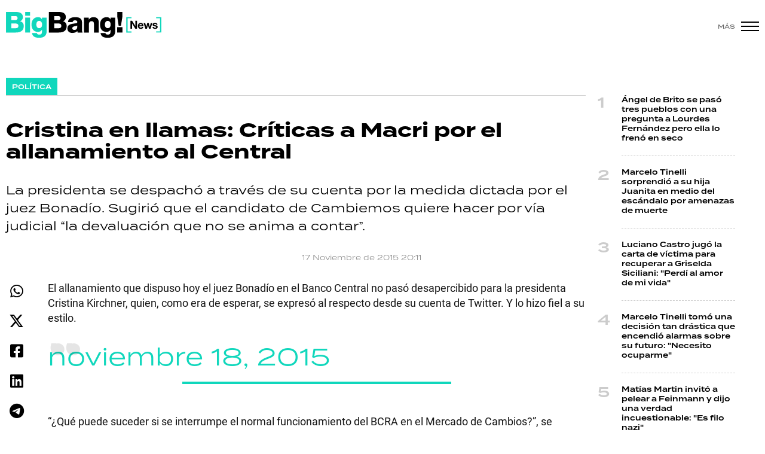

--- FILE ---
content_type: text/html; charset=ISO-8859-1
request_url: https://www.bigbangnews.com/politica/cristina-llamas-criticas-macri-allanamiento-central-n9725
body_size: 9054
content:
<!DOCTYPE html>
<html lang="es">
<head>
	<title>Cristina en llamas: Críticas a Macri por el allanamiento al Central - Big Bang! News</title>
    <meta charset="iso-8859-1" />	
	<meta name="description" content="La presidenta se despachó a través de su cuenta por la medida dictada por el juez Bonadío. Sugirió que el candidato de Cambiemos quiere hacer por vía judicial “la devaluación que no se anima a contar”." />	
	<meta name="keywords" content="Allanamiento, Banco Central, Bonadío, Cristina Kirchner, macri, Policía Metropolitana, Twitter" />
                            
            <link rel="canonical" href="https://www.bigbangnews.com/politica/cristina-llamas-criticas-macri-allanamiento-central-n9725" />
        <meta name="robots" content="index, follow, max-image-preview:large"/>
    <link rel="amphtml" href="https://www.bigbangnews.com/politica/cristina-llamas-criticas-macri-allanamiento-central-n9725/amp"/>
    <meta property="og:url" content="https://www.bigbangnews.com/politica/cristina-llamas-criticas-macri-allanamiento-central-n9725" />
    <meta property="og:title" content="Cristina en llamas: Críticas a Macri por el allanamiento al Central" />
    <meta property="og:description" content="La presidenta se despachó a través de su cuenta por la medida dictada por el juez Bonadío. Sugirió que el candidato de Cambiemos quiere hacer por vía judicial “la devaluación que no se anima a contar”." />
        
    
    <meta name="og:type" content="article" />
    <meta name="og:site_name" content="Big Bang! News" />
    <meta name="og:region" content="Buenos Aires" />
    <meta name="og:country-name" content="Argentina" />   
    
    <meta name="twitter:card" content="summary_large_image" />
    <meta name="twitter:title" content="Cristina en llamas: Críticas a Macri por el allanamiento al Central - Big Bang! News" />
     
        <meta name="twitter:site" content="@bigbangnw" />
    <meta name="twitter:creator" content="@bigbangnw" />
        
    <meta name="twitter:domain" content="https://www.bigbangnews.com/" />
    <meta name="twitter:description" content="La presidenta se despachó a través de su cuenta por la medida dictada por el juez Bonadío. Sugirió que el candidato de Cambiemos quiere hacer por vía judicial “la devaluación que no se anima a contar”." />   
    <script type="application/ld+json">
    [
    {
        "@context": "http:\/\/schema.org",
        "@type": "NewsArticle",
        "headline": "Cristina en llamas: Cr\u00edticas a Macri por el allanamiento al Central",
        "url": "https:\/\/www.bigbangnews.com\/politica\/cristina-llamas-criticas-macri-allanamiento-central-n9725",
        "dateCreated": "2023-10-26T16:40:30-03:00",
        "dateModified": "2023-10-26T16:40:30-03:00",
        "datePublished": "2015-11-17T20:11:00-03:00",
        "articleSection": "Pol\u00edtica",
        "keywords": "Allanamiento, Banco Central, Bonad\u00edo, Cristina Kirchner, macri, Polic\u00eda Metropolitana, Twitter",
        "publisher": {
            "@type": "Organization",
            "@name": "Big Bang! News",
            "logo": {
                "@type": "ImageObject",
                "url": "https:\/\/statics.bigbangnews.com\/bbn\/img\/global\/og_image.jpg",
                "width": "350",
                "height": "350"
            }
        },
        "mainEntityOfPage": {
            "@type": "WebPage",
            "@id": "https:\/\/www.bigbangnews.com\/politica\/cristina-llamas-criticas-macri-allanamiento-central-n9725"
        },
        "author": {
            "@type": "Person",
            "name": "Big Bang! News"
        },
        "image": "https:\/\/statics.bigbangnews.com\/bbn\/img\/global\/og_image.jpg"
    },
    {
        "@context": "http:\/\/schema.org",
        "@type": "BreadcrumbList",
        "itemListElement": [
            {
                "@type": "ListItem",
                "position": "1",
                "name": "Pol\u00edtica",
                "item": "https:\/\/www.bigbangnews.com\/politica\/"
            },
            {
                "@type": "ListItem",
                "position": "2",
                "name": "Cristina en llamas: Cr\u00edticas a Macri por el allanamiento al Central"
            }
        ]
    }
]
</script>  
        <meta name="theme-color" content="#ffffff">
    <meta name="msapplication-navbutton-color" content="#ffffff">
    <meta name="apple-mobile-web-app-status-bar-style" content="#ffffff"> 
          	  
	<meta name="author" content="Sourtech">
    <meta name="generator" content="AmuraCMS powered by Sourtech" />
    <meta name="viewport" content="width=device-width, initial-scale=1">
    <link rel="dns-prefetch" href="//use.typekit.net" />	
    <link rel="dns-prefetch" href="//cdnjs.cloudflare.com" />
    <link rel="dns-prefetch" href="//unpkg.com" />
    <link rel="preconnect" href="https://use.typekit.net">
	    <link rel="dns-prefetch" href="//statics.bigbangnews.com/"/>
<link rel="preconnect" href="https://statics.bigbangnews.com/"/>
<link rel="manifest" href="https://statics.bigbangnews.com/bbn/manifest.json" />


  
 
<link rel="preload" href="https://use.typekit.net/fpk5gwe.css" as="style" onload="this.onload=null;this.rel='stylesheet'">
<link rel="preload" href="https://cdnjs.cloudflare.com/ajax/libs/font-awesome/6.4.2/css/all.min.css" as="style" onload="this.onload=null;this.rel='stylesheet'">
<link rel="preload" href="https://cdnjs.cloudflare.com/ajax/libs/Swiper/7.0.2/swiper-bundle.css" as="style" onload="this.onload=null;this.rel='stylesheet'">
<link type="text/css" rel="stylesheet" href="https://statics.bigbangnews.com/bbn/css/bbn.css?v=1698435556" />
        
    <link rel="shortcut icon" href="https://statics.bigbangnews.com/bbn/img/global/favicon.svg"/>
	<link rel="icon" href="https://statics.bigbangnews.com/bbn/img/global/favicon.svg" sizes="302x241" />
	<link rel="apple-touch-icon" href="https://statics.bigbangnews.com/bbn/img/global/favicon.svg" />
	<meta name="msapplication-TileImage" content="https://statics.bigbangnews.com/bbn/img/global/favicon.svg" />   
        	
		<!-- Google tag (gtag.js) -->
		<script async src="https://www.googletagmanager.com/gtag/js?id=G-WS7PMV70WB"></script>
		<script>
		  window.dataLayer = window.dataLayer || [];
		  function gtag(){dataLayer.push(arguments);}
		  gtag('js', new Date());
		  gtag('config', 'G-WS7PMV70WB');
		</script>

		<!-- Analytics UA -->
        <script async src="https://www.googletagmanager.com/gtag/js?id=UA-61614637-1"></script>
        <script>
          window.dataLayer = window.dataLayer || [];
          function gtag(){dataLayer.push(arguments);}
          gtag('js', new Date());

          gtag('config', 'UA-61614637-1');
        </script>

        <!-- OneSignal -->
        <script src="https://cdn.onesignal.com/sdks/web/v16/OneSignalSDK.page.js" defer></script>
        <script>
          window.OneSignalDeferred = window.OneSignalDeferred || [];
          OneSignalDeferred.push(function(OneSignal) {
            OneSignal.init({
              appId: "14f8ea84-fe79-4e0e-ae1b-0a6e5b6b43ef",
            });
          });
        </script>

	                 
            
                                    <script async src="https://securepubads.g.doubleclick.net/tag/js/gpt.js"></script>
    <script>
    var active_pre = false;        
    window.googletag = window.googletag || {cmd: []};
    googletag.cmd.push(function() {
        googletag.defineSlot('/31503472/bigbangnews.com/Desk_Nota_Top', [[970, 90], [728, 90], [970, 250]], 'ads_Top').addService(googletag.pubads());
        googletag.defineSlot('/31503472/bigbangnews.com/Desk_Nota_LD1', [[300, 250], [300, 600]], 'ads_LD1').addService(googletag.pubads());
        googletag.defineSlot('/31503472/bigbangnews.com/Desk_Nota_LD2', [[300, 250], [300, 600]], 'ads_LD2').addService(googletag.pubads());
        googletag.defineSlot('/31503472/bigbangnews.com/Desk_Nota_LD3', [[300, 250], [300, 600]], 'ads_LD3').addService(googletag.pubads());
        googletag.defineSlot('/31503472/bigbangnews.com/Desk_Nota_VideoOutstream', [['fluid'],[1, 1], [300, 1], [300, 250]], 'ads_VideoOutstream').addService(googletag.pubads());
        googletag.defineSlot('/31503472/bigbangnews.com/Desk_Nota_Middle1', [728, 90], 'ads_Middle1').addService(googletag.pubads());
        googletag.defineSlot('/31503472/bigbangnews.com/Desk_Nota_Middle2', [728, 90], 'ads_Middle2').addService(googletag.pubads());
        googletag.defineSlot('/31503472/bigbangnews.com/Desk_Nota_Zocalo', [[970, 90], [728, 90]], 'ads_Zocalo').addService(googletag.pubads());
        googletag.defineSlot('/31503472/bigbangnews.com/Desk_Nota_vSlider', [1, 1], 'ads_vSlider').addService(googletag.pubads());
        googletag.defineSlot('/31503472/bigbangnews.com/Desk_Nota_ITT', [1, 1], 'ads_ITT').addService(googletag.pubads());
        
        googletag.pubads().setTargeting('Seccion', '3');          
        googletag.pubads().setTargeting('Tema', '0');
        googletag.pubads().setTargeting('Formato', '1');        
        googletag.pubads().enableSingleRequest();
        googletag.pubads().collapseEmptyDivs();
        googletag.enableServices();
        googletag.pubads().addEventListener('slotRenderEnded',
    function(event) {
        var slot = event.slot;
        if(slot.getSlotElementId()=='ads_ITT'){
            if(!event.isEmpty){
                active_pre = true;
                console.group(
                  'Slot', slot.getSlotElementId(), 'finished rendering.');

                console.log('Advertiser ID:', event.advertiserId);
                console.log('Campaign ID: ', event.campaignId);
                console.log('Creative ID: ', event.creativeId);
                console.log('Is empty?:', event.isEmpty);
                console.log('Line Item ID:', event.lineItemId);
                console.log('Size:', event.size);
                console.log('Source Agnostic Creative ID:',
                          event.sourceAgnosticCreativeId);
                console.log('Source Agnostic Line Item ID:',
                          event.sourceAgnosticLineItemId);
                console.groupEnd();
            }
        }
    }
);     });
    </script>
             
            </head>
<body>
	<div id="bn"></div>
    	         
        		<main id="front" class="bbn " data-root=https://www.bigbangnews.com/>      
	    <header class="header reducido">
	<div class="wrapper">
		<div class="top-header">
			<div class="grid col-1-3 fix-height">
				<div class="column">
					<div class="logo-head"><a href="https://www.bigbangnews.com/" title="Big Bang! News"><img src="https://statics.bigbangnews.com/bbn/img/global/logo-big-bang-news-stiky.svg" class="cst_img" alt="Big Bang! News" width="261" height="43"></a></div>
				</div>
			</div>
		</div>
		<div class="hamburger">
			<span>Más</span>
			<div class="hamburger-inner">
				<div class="bar bar1"></div>
				<div class="bar bar2"></div>
				<div class="bar bar3"></div>
				<div class="bar bar4"></div>
			</div>
		</div>
	</div>
</header>
  	
  
    <div class="ficha-container">
	<div class="wrapper">
        		<div class="grid cl-3-1">			
			<div class="column">
                <div class="article infinit">
                    <div class="tag-categori"><a href="https://www.bigbangnews.com/politica/" title="Política"><span>Política</span></a></div> 
                    <article class="precontent obsAmuraArticle" data-link="https://www.bigbangnews.com/politica/cristina-llamas-criticas-macri-allanamiento-central-n9725" data-title="Cristina en llamas: Críticas a Macri por el allanamiento al Central">
                                                <h1 class="tit-ficha">Cristina en llamas: Críticas a Macri por el allanamiento al Central</h1>
                        <h2 class="sufix-ficha">La presidenta se despachó a través de su cuenta por la medida dictada por el juez Bonadío. Sugirió que el candidato de Cambiemos quiere hacer por vía judicial “la devaluación que no se anima a contar”.</h2>
                    </article>
                    <div class="grid cl-2">
                        	<p class="autor">
							 
	</p>
	<span class="adate">17 Noviembre de 2015 20:11</span>
 
                    </div>				
                     

                     <section class="content">
	<div class="grid cl-50-rest-nobreak">
		<div class="column">
			<div class="sticky-area">
				<div class="redes-share">
					<div class="items unique">
    <a href="#" class="redlink" title="Whatsapp" onclick="javascript:trackSocial('whatsapp', 'https://www.bigbangnews.com/politica/cristina-llamas-criticas-macri-allanamiento-central-n9725', 'Cristina\x20en\x20llamas\x3A\x20Cr\u00EDticas\x20a\x20Macri\x20por\x20el\x20allanamiento\x20al\x20Central');return false"><i class="fab fa-whatsapp"></i></a>    
    <a href="#" class="redlink" title="Twitter" onclick="javascript:trackSocial('twitter', 'https://www.bigbangnews.com/politica/cristina-llamas-criticas-macri-allanamiento-central-n9725', 'Cristina\x20en\x20llamas\x3A\x20Cr\u00EDticas\x20a\x20Macri\x20por\x20el\x20allanamiento\x20al\x20Central');return false"><i class="fa-brands fa-x-twitter"></i></a>
    <a href="#" class="redlink" title="Facebook" onclick="javascript:trackSocial('facebook', 'https://www.bigbangnews.com/politica/cristina-llamas-criticas-macri-allanamiento-central-n9725');return false"><i class="fab fa-facebook-square"></i></a> 
    <a href="#" class="redlink" title="Linkedin" onclick="javascript:trackSocial('linkedin', 'https://www.bigbangnews.com/politica/cristina-llamas-criticas-macri-allanamiento-central-n9725', 'Cristina\x20en\x20llamas\x3A\x20Cr\u00EDticas\x20a\x20Macri\x20por\x20el\x20allanamiento\x20al\x20Central');return false"><i class="fab fa-linkedin"></i></a> 
    <a href="#" class="redlink d-sm-none" title="Telegram" onclick="javascript:trackSocial('telegram', 'https://www.bigbangnews.com/politica/cristina-llamas-criticas-macri-allanamiento-central-n9725', 'Cristina\x20en\x20llamas\x3A\x20Cr\u00EDticas\x20a\x20Macri\x20por\x20el\x20allanamiento\x20al\x20Central');return false"><i class="fab fa-telegram-plane"></i></a>        
</div>


   				</div>
			</div>
		</div>
		<div class="column">
			            	



                            	        <p>El allanamiento que dispuso hoy el juez Bonadío en el Banco Central no pasó desapercibido para la presidenta Cristina Kirchner, quien, como era de esperar, se expresó al respecto desde su cuenta de Twitter. Y lo hizo fiel a su estilo. 
          
                                            <p> <p><div class="raw-html-embed"><blockquote class="twitter-tweet"><a href="https://twitter.com/CFKArgentina/status/666778453514035201">noviembre 18, 2015</a></blockquote><script async="" src="https://platform.twitter.com/widgets.js" charset="utf-8"></script></div> 
                      
                            	          
          
                                            <div class="statics_module" style="overflow: initial">
              
                <div id='ads_VideoOutstream'>
                  <script>
                    googletag.cmd.push(function() { googletag.display('ads_VideoOutstream'); });
                  </script>
                </div>
                    </div>
      
  
                	               <p>&ldquo;¿Qué puede suceder si se interrumpe el normal funcionamiento del BCRA en el Mercado de Cambios?&rdquo;, se preguntó la primera mandataria, que se lanzó al ruedo en las redes para pronunciarse contra la medida. 
          
                                           <p> <p><div class="raw-html-embed"><blockquote class="twitter-tweet"><a href="https://twitter.com/CFKArgentina/status/666778596694970369">noviembre 18, 2015</a></blockquote><script async="" src="https://platform.twitter.com/widgets.js" charset="utf-8"></script></div> 
                      
                            	          
          
                            	               <p>&ldquo;Básicamente el mercado pasaría a controlar el valor del dólar y con toda seguridad se generaría una devaluación o pérdida de reservas&rdquo;, se respondió a sí misma. 
          
                            	            <p> <p dir="ltr" lang="es">Ya no estaríamos ante una corrida bancaria, sino que estaríamos ante un hecho inédito: una &ldquo;corrida cambiaria judicial&rdquo;. 
          
                            	         <p> - Cristina Kirchner (@CFKArgentina)  
          
                            	         <p> <a href="https://twitter.com/CFKArgentina/status/666778957178609665">noviembre 18, 2015</a> 
          
                            	                <p>&ldquo;Ya no estaríamos ante una corrida bancaria, sino que estaríamos ante un hecho inédito: una ´corrida cambiaria judicial´&rdquo;, profundizó, para luego atacar al candidato de Cambiemos, Mauricio Macri. 
          
                            	            <p> <p dir="ltr" lang="es">¿O tal vez la devaluación que Macri no se anima a contar...la quiere hacer por vía judicial? <a href="https://t.co/8LjVy2tzEh">https://t.co/8LjVy2tzEh</a> 
          
                            	         <p> - Cristina Kirchner (@CFKArgentina)  
          
                            	         <p> <a href="https://twitter.com/CFKArgentina/status/666779953627811840">noviembre 18, 2015</a> 
          
                            	                <p>&ldquo;¿O tal vez la devaluación que Macri no se anima a contar...la quiere hacer por vía judicial?&rdquo;, ironizó. 
          
                            	            <p> <p dir="ltr" lang="es">Sería lo último que falta judicializar en Argentina: el dólar y la política monetaria. <a href="https://t.co/8LjVy2tzEh">https://t.co/8LjVy2tzEh</a> 
          
                            	         <p> - Cristina Kirchner (@CFKArgentina)  
          
                            	         <p> <a href="https://twitter.com/CFKArgentina/status/666780049429938176">noviembre 18, 2015</a> 
          
                            	                <p>&ldquo;Sería lo último que falta judicializar en Argentina: el dólar y la política monetaria&rdquo;, concluyó. 
          
                            	          
          
    	




            	 			                        <div class="tags-content">
            <a href="https://www.bigbangnews.com/tags/allanamiento-t230" title="Allanamiento">Allanamiento</a>
            <a href="https://www.bigbangnews.com/tags/banco-central-t1219" title="Banco Central">Banco Central</a>
            <a href="https://www.bigbangnews.com/tags/bonadio-t1014" title="Bonadío">Bonadío</a>
            <a href="https://www.bigbangnews.com/tags/cristina-kirchner-t521" title="Cristina Kirchner">Cristina Kirchner</a>
            <a href="https://www.bigbangnews.com/tags/macri-t190" title="macri">macri</a>
            <a href="https://www.bigbangnews.com/tags/policia-metropolitana-t5828" title="Policía Metropolitana">Policía Metropolitana</a>
            <a href="https://www.bigbangnews.com/tags/twitter-t898" title="Twitter">Twitter</a>
    </div>
 			
		</div>
	</div>
</section>

                               </div>
                <div id="obsAmuraNews"></div>
                 
                    <div class="last-news">
    <h3 class="tit-section-mini light">Segu&iacute; leyendo</h4>
    <ul>
                     
                <li><a href="https://www.bigbangnews.com/politica/conceptos-explicados-contradicciones-elogios-sturzenegger-lo-dejo-discurso-milei-davos-n99311" title="Conceptos no explicados, contradicciones y elogios a Sturzenegger: lo que dejó el discurso de Milei en Davos" data-format="1">Conceptos no explicados, contradicciones y elogios a Sturzenegger: lo que dejó el discurso de Milei en Davos</a></li>
                                 
                <li><a href="https://www.bigbangnews.com/politica/escandalo-osvaldo-jaldo-vacaciones-aruba-mientras-tucuman-inunda-n99309" title="Escándalo con Osvaldo Jaldo: vacaciones en Aruba mientras Tucumán se inunda" data-format="1">Escándalo con Osvaldo Jaldo: vacaciones en Aruba mientras Tucumán se inunda</a></li>
                                 
                <li><a href="https://www.bigbangnews.com/politica/donald-trump-contesto-pregunta-millon-sobre-groenlandia-no-tengo-necesidad-utilizar-fuerza-n99307" title="Donald Trump contestó la pregunta del millón sobre Groenlandia: &quot;No tengo necesidad de utilizar la fuerza&quot;" data-format="1">Donald Trump contestó la pregunta del millón sobre Groenlandia: "No tengo necesidad de utilizar la fuerza"</a></li>
                                 
                <li><a href="https://www.bigbangnews.com/politica/el-chaqueno-palavecino-reacciono-tras-criticas-invitar-cantar-milei-no-tengo-n99301" title="El Chaqueño Palavecino reaccionó tras las críticas por invitar a cantar a Milei: &quot;No tengo...&quot;" data-format="1">El Chaqueño Palavecino reaccionó tras las críticas por invitar a cantar a Milei: "No tengo..."</a></li>
                                 
                <li><a href="https://www.bigbangnews.com/politica/la-batalla-reforma-laboral-sindicatos-pie-guerra-presionan-cgt-paro-general-n99299" title="La batalla contra la reforma laboral: sindicatos en pie de guerra presionan a la CGT para un paro general" data-format="1">La batalla contra la reforma laboral: sindicatos en pie de guerra presionan a la CGT para un paro general</a></li>
                        </ul>
</div>    

  
                 				
			</div>
			<div class="column">
       			         
        



    				                    			                						    
    <div class="statics_module" style="overflow: initial">
        <div class='bnc'><div id='ads_LD1' style='width: 300px; min-height: 250px' class='bnw'><script>googletag.cmd.push(function() { googletag.display('ads_LD1'); });</script></div></div>
    </div>
							
                        				                    			                							 
	<ul class="number-list">
		 
		<li><a href="https://www.bigbangnews.com/show/angel-brito-paso-tres-pueblos-una-pregunta-lourdes-fernandez-pero-ella-lo-freno-seco-n99291" title="Ángel de Brito se pasó tres pueblos con una pregunta a Lourdes Fernández pero ella lo frenó en seco">Ángel de Brito se pasó tres pueblos con una pregunta a Lourdes Fernández pero ella lo frenó en seco</a> </li>
		 
		<li><a href="https://www.bigbangnews.com/show/marcelo-tinelli-sorprendio-su-hija-juanita-medio-escandalo-amenazas-muerte-n98498" title="Marcelo Tinelli sorprendió a su hija Juanita en medio del escándalo por amenazas de muerte">Marcelo Tinelli sorprendió a su hija Juanita en medio del escándalo por amenazas de muerte</a> </li>
		 
		<li><a href="https://www.bigbangnews.com/show/luciano-castro-jugo-carta-victima-recuperar-griselda-siciliani-perdi-amor-mi-vida-n99294" title="Luciano Castro jugó la carta de víctima para recuperar a Griselda Siciliani: &quot;Perdí al amor de mi vida&quot;">Luciano Castro jugó la carta de víctima para recuperar a Griselda Siciliani: "Perdí al amor de mi vida"</a> </li>
		 
		<li><a href="https://www.bigbangnews.com/show/marcelo-tinelli-tomo-una-decision-tan-drastica-encendio-alarmas-sobre-su-futuro-necesito-ocuparme-n98437" title="Marcelo Tinelli tomó una decisión tan drástica que encendió alarmas sobre su futuro: &quot;Necesito ocuparme&quot;">Marcelo Tinelli tomó una decisión tan drástica que encendió alarmas sobre su futuro: "Necesito ocuparme"</a> </li>
		 
		<li><a href="https://www.bigbangnews.com/show/matias-martin-invito-pelear-feinmann-dijo-una-verdad-incuestionable-es-filo-nazi-n99293" title="Matías Martin invitó a pelear a Feinmann y dijo una verdad incuestionable: &quot;Es filo nazi&quot;">Matías Martin invitó a pelear a Feinmann y dijo una verdad incuestionable: "Es filo nazi"</a> </li>
			</ul>
							
                        				                    			 
				<div class="sticky-area">
											    
    <div class="statics_module" style="overflow: initial">
        <div class='bnc'><div id='ads_LD2' style='width: 300px; min-height: 250px' class='bnw'><script>googletag.cmd.push(function() { googletag.display('ads_LD2'); });</script></div></div>
    </div>
							
				</div>					
			             

  

         			
			</div>			
		</div>

        <div class="modulos">
	<div class="wrapper">
		<div class="relacionados">
			<div class="tit-section"><span>&Uacute;ltimas noticias</span></div>
																			
<div class="grid cl-4">
	 
		<article class="noti-box">
						<figure>
		<a href="https://www.bigbangnews.com/politica/conceptos-explicados-contradicciones-elogios-sturzenegger-lo-dejo-discurso-milei-davos-n99311" title="Conceptos no explicados, contradicciones y elogios a Sturzenegger: lo que dejó el discurso de Milei en Davos" class="wlz" data-mod="26" data-col="4">				 								<picture>
				<source type="image/webp" media="(min-width: 1000px)" srcset="https://statics.bigbangnews.com/2026/01/crop/69711338888fb__450x283.webp">
				<img class="cst_img" loading="lazy" src="https://statics.bigbangnews.com/2026/01/crop/69711338888fb__450x283.webp" width="450" height="283" alt="Javier Milei en Davos en 2026"  >
			</picture>
				

					
	</a></figure>
			<div class="info">
				 
			<p class="volanta"><i class="bomb"></i>Maquiavelo salió del grupo</p>
				<h2 class="tit"><a href="https://www.bigbangnews.com/politica/conceptos-explicados-contradicciones-elogios-sturzenegger-lo-dejo-discurso-milei-davos-n99311" title="Conceptos no explicados, contradicciones y elogios a Sturzenegger: lo que dejó el discurso de Milei en Davos" >Conceptos no explicados, contradicciones y elogios a Sturzenegger: lo que dejó el discurso de Milei en Davos</a></h2>
											</div>
		</article>
	 
		<article class="noti-box">
						<figure>
		<a href="https://www.bigbangnews.com/show/polemico-daniel-fava-desato-furia-silvina-escudero-si-le-pegas-tiro-n99310" title="Polémico, Daniel Fava desató la furia de Silvina Escudero: &quot;Si no le pegás un tiro...&quot;" class="wlz" data-mod="26" data-col="4">				 								<picture>
				<source type="image/webp" media="(min-width: 1000px)" srcset="https://statics.bigbangnews.com/2026/01/crop/69710c9d9cb50__450x283.webp">
				<img class="cst_img" loading="lazy" src="https://statics.bigbangnews.com/2026/01/crop/69710c9d9cb50__450x283.webp" width="450" height="283" alt="Silvina Escudero intentó mantener la compostura"  >
			</picture>
				

					
	</a></figure>
			<div class="info">
				 
			<p class="volanta"><i class="bomb"></i>Impresentable</p>
				<h2 class="tit"><a href="https://www.bigbangnews.com/show/polemico-daniel-fava-desato-furia-silvina-escudero-si-le-pegas-tiro-n99310" title="Polémico, Daniel Fava desató la furia de Silvina Escudero: &quot;Si no le pegás un tiro...&quot;" >Polémico, Daniel Fava desató la furia de Silvina Escudero: "Si no le pegás un tiro..."</a></h2>
											</div>
		</article>
	 
		<article class="noti-box">
						<figure>
		<a href="https://www.bigbangnews.com/policiales/las-pericias-complicaron-ex-militar-acusado-asesinar-erika-antonella-alvarez-tucuman-n99308" title="Las pericias complicaron al ex militar acusado de asesinar a Érika Antonella Álvarez en Tucumán" class="wlz" data-mod="26" data-col="4">				 								<picture>
				<source type="image/webp" media="(min-width: 1000px)" srcset="https://statics.bigbangnews.com/2026/01/crop/6970fa86969dc__450x283.webp">
				<img class="cst_img" loading="lazy" src="https://statics.bigbangnews.com/2026/01/crop/6970fa86969dc__450x283.webp" width="450" height="283" alt="Felipe Sosa"  >
			</picture>
				

					
	</a></figure>
			<div class="info">
				 
			<p class="volanta"><i class="bomb"></i>Ni una menos</p>
				<h2 class="tit"><a href="https://www.bigbangnews.com/policiales/las-pericias-complicaron-ex-militar-acusado-asesinar-erika-antonella-alvarez-tucuman-n99308" title="Las pericias complicaron al ex militar acusado de asesinar a Érika Antonella Álvarez en Tucumán" >Las pericias complicaron al ex militar acusado de asesinar a Érika Antonella Álvarez en Tucumán</a></h2>
											</div>
		</article>
	 
		<article class="noti-box">
						<figure>
		<a href="https://www.bigbangnews.com/politica/donald-trump-contesto-pregunta-millon-sobre-groenlandia-no-tengo-necesidad-utilizar-fuerza-n99307" title="Donald Trump contestó la pregunta del millón sobre Groenlandia: &quot;No tengo necesidad de utilizar la fuerza&quot;" class="wlz" data-mod="26" data-col="4">				 								<picture>
				<source type="image/webp" media="(min-width: 1000px)" srcset="https://statics.bigbangnews.com/2026/01/crop/6970f543f1985__450x283.webp">
				<img class="cst_img" loading="lazy" src="https://statics.bigbangnews.com/2026/01/crop/6970f543f1985__450x283.webp" width="450" height="283" alt="Donald Trump en Davos"  >
			</picture>
				

					
	</a></figure>
			<div class="info">
				 
			<p class="volanta"><i class="bomb"></i>Tensión en Davos</p>
				<h2 class="tit"><a href="https://www.bigbangnews.com/politica/donald-trump-contesto-pregunta-millon-sobre-groenlandia-no-tengo-necesidad-utilizar-fuerza-n99307" title="Donald Trump contestó la pregunta del millón sobre Groenlandia: &quot;No tengo necesidad de utilizar la fuerza&quot;" >Donald Trump contestó la pregunta del millón sobre Groenlandia: "No tengo necesidad de utilizar la fuerza"</a></h2>
											</div>
		</article>
	 
		<article class="noti-box">
						<figure>
		<a href="https://www.bigbangnews.com/show/el-mecanismo-alaska-teatro-como-empatia-revolucionaria-tiempos-ultraderecha-n99306" title="El Mecanismo de Alaska: teatro como empatía revolucionaria en tiempos de ultraderecha" class="wlz" data-mod="26" data-col="4">				 								<picture>
				<source type="image/webp" media="(min-width: 1000px)" srcset="https://statics.bigbangnews.com/2026/01/crop/6970e80bb047a__450x283.webp">
				<img class="cst_img" loading="lazy" src="https://statics.bigbangnews.com/2026/01/crop/6970e80bb047a__450x283.webp" width="450" height="283" alt="El Mecanismo de Alaska"  >
			</picture>
				

					
	</a></figure>
			<div class="info">
				 
			<p class="volanta"><i class="bomb"></i>Imperdible</p>
				<h2 class="tit"><a href="https://www.bigbangnews.com/show/el-mecanismo-alaska-teatro-como-empatia-revolucionaria-tiempos-ultraderecha-n99306" title="El Mecanismo de Alaska: teatro como empatía revolucionaria en tiempos de ultraderecha" >El Mecanismo de Alaska: teatro como empatía revolucionaria en tiempos de ultraderecha</a></h2>
								    <p class="aut">
            <span>Por</span> <a href="https://www.bigbangnews.com/autor/samantha-plaza-monroy-a57" title="Samantha Plaza Monroy">Samantha Plaza Monroy</a>
            
    </p>   
			</div>
		</article>
	 
		<article class="noti-box">
						<figure>
		<a href="https://www.bigbangnews.com/policiales/un-nuevo-suicidio-ejercito-encontraron-vida-su-casa-quilmes-soldado-21-anos-n99305" title="Un nuevo suicidio en el Ejército: encontraron sin vida en su casa de Quilmes a un soldado de 21 años" class="wlz" data-mod="26" data-col="4">				 								<picture>
				<source type="image/webp" media="(min-width: 1000px)" srcset="https://statics.bigbangnews.com/2026/01/crop/6970e565aa9b5__450x283.webp">
				<img class="cst_img" loading="lazy" src="https://statics.bigbangnews.com/2026/01/crop/6970e565aa9b5__450x283.webp" width="450" height="283" alt="El Ejército Argentino lamentó la pérdida"  >
			</picture>
				

					
	</a></figure>
			<div class="info">
				 
			<p class="volanta"><i class="bomb"></i>Qué está pasando</p>
				<h2 class="tit"><a href="https://www.bigbangnews.com/policiales/un-nuevo-suicidio-ejercito-encontraron-vida-su-casa-quilmes-soldado-21-anos-n99305" title="Un nuevo suicidio en el Ejército: encontraron sin vida en su casa de Quilmes a un soldado de 21 años" >Un nuevo suicidio en el Ejército: encontraron sin vida en su casa de Quilmes a un soldado de 21 años</a></h2>
											</div>
		</article>
	 
		<article class="noti-box">
						<figure>
		<a href="https://www.bigbangnews.com/show/nadie-imagina-lo-alejandro-sanz-tiene-preparado-asi-sera-show-campo-argentino-polo-n99304" title="Nadie se imagina lo que Alejandro Sanz tiene preparado: así será el show en el Campo Argentino de Polo" class="wlz" data-mod="26" data-col="4">				 								<picture>
				<source type="image/webp" media="(min-width: 1000px)" srcset="https://statics.bigbangnews.com/2026/01/crop/6970df09d13fe__450x283.webp">
				<img class="cst_img" loading="lazy" src="https://statics.bigbangnews.com/2026/01/crop/6970df09d13fe__450x283.webp" width="450" height="283" alt="Alejandro Sanz vuelve a Argentina"  >
			</picture>
				

					
	</a></figure>
			<div class="info">
				 
			<p class="volanta"><i class="bomb"></i>Majestuoso</p>
				<h2 class="tit"><a href="https://www.bigbangnews.com/show/nadie-imagina-lo-alejandro-sanz-tiene-preparado-asi-sera-show-campo-argentino-polo-n99304" title="Nadie se imagina lo que Alejandro Sanz tiene preparado: así será el show en el Campo Argentino de Polo" >Nadie se imagina lo que Alejandro Sanz tiene preparado: así será el show en el Campo Argentino de Polo</a></h2>
								    <p class="aut">
            <span>Por</span> <a href="https://www.bigbangnews.com/autor/raul-bertuccelli-a48" title="Raúl Bertuccelli">Raúl Bertuccelli</a>
            
    </p>   
			</div>
		</article>
	 
		<article class="noti-box">
						<figure>
		<a href="https://www.bigbangnews.com/show/wanda-nara-aterrorizo-maxi-lopez-una-propuesta-indecente-lo-veo-lo-quiero-n99303" title="Wanda Nara aterrorizó a Maxi López con una propuesta indecente: &quot;Lo veo y lo quiero&quot;" class="wlz" data-mod="26" data-col="4">				 								<picture>
				<source type="image/webp" media="(min-width: 1000px)" srcset="https://statics.bigbangnews.com/2026/01/crop/6970db1fb5bad__450x283.webp">
				<img class="cst_img" loading="lazy" src="https://statics.bigbangnews.com/2026/01/crop/6970db1fb5bad__450x283.webp" width="450" height="283" alt="Wanda Nara y Maxi López en el día de su casamiento"  >
			</picture>
				

					
	</a></figure>
			<div class="info">
				 
			<p class="volanta"><i class="bomb"></i>No tiene límites</p>
				<h2 class="tit"><a href="https://www.bigbangnews.com/show/wanda-nara-aterrorizo-maxi-lopez-una-propuesta-indecente-lo-veo-lo-quiero-n99303" title="Wanda Nara aterrorizó a Maxi López con una propuesta indecente: &quot;Lo veo y lo quiero&quot;" >Wanda Nara aterrorizó a Maxi López con una propuesta indecente: "Lo veo y lo quiero"</a></h2>
											</div>
		</article>
	 
</div>

  	
		</div>	
	</div>
</div>
    </div>
</div>  


	<footer class="bbn">
    <footer class="footer">
	<div class="wrapper">
		<div class="grid xs-col-2-reverse">
			<div class="column">
				<div class="marca">
					<a href="https://www.bigbangnews.com/" title="Big Bang! News" class="logo-foot"><img src="https://statics.bigbangnews.com/bbn/img/global/logo-big-bang-news-foot.svg" alt="Big Bang! News" width="261" height="44"></a>
					<p>Agencia de noticias y medios de comunicación</p>
				</div>
				<div class="slogan">La realidad <br>que te explota <br>en la cara</div>
			</div>
			<div class="column">
				<div class="redes">
					<ul>
															<li><a href="https://www.facebook.com/bigbangnw/" target="_blank" rel="noopener nofollow" aria-label="Facebook">Facebook</a></li>
	 
			<li><a href="https://twitter.com/bigbangnw" target="_blank" rel="noopener nofollow" aria-label="Twitter">Twitter</a></li>
	    
			<li><a href="https://www.youtube.com/channel/UCrH1HwkY25JqhlsvW3QaFPQ" target="_blank" rel="noopener nofollow" aria-label="Youtube">Youtube</a></li>
	 
			<li><a href="https://www.instagram.com/bigbangnws/" target="_blank" rel="noopener nofollow" aria-label="Instagram">Instagram</a></li>
	                    
	                     
									</ul>
					<span class="tit">seguinos</span>
				</div>
			</div>
		</div>

		<p class="legal group">
			Propietario: Quinta Columna S.A.<br>
			Directora: Manuela Fernández Mendy<br>
			Domicilio: Humboldt 1493 - CABA<br>
			RNPI: 5222533<br>
			Edición N°: 20032185 - Miércoles 21 de Enero 2026
		</p>

		<div class="grid xs-col-2-reverse">
			<div class="column">				
				<p class="legal">© 2015-2026 Big Bang News. Todos los derechos reservados.</p>
			</div>
			<div class="column">
				<p class="legal tr">
                                                            <a href="https://www.bigbangnews.com/politicas-privacidad" title="Políticas de Privacidad" >Políticas de Privacidad</a>
                                        
                                                            <a href="https://www.bigbangnews.com/terminos-condiciones" title="Términos y condiciones" >Términos y condiciones</a>
                                        
                                                            <a href="https://www.bigbangnews.com/comercial" title="Comercial" >Comercial</a>
                                        
                                                            <a href="https://www.bigbangnews.com/rss" title="RSS" >RSS</a>
                                        
                  					
				</p>
			</div>
		</div>
		<div class="powered">
			<a href="https://www.amuracms.com" rel="noopener" target="_blank" title="Power by AmuraCMS"><img src="https://statics.bigbangnews.com/bbn/img/global/amura.svg" alt="AmuraCMS" width="100" height="13"></a>
		</div>   		
	</div>
</footer>

<div class="menu-overlay">
	<div class="wrapper">
		<span id="close-menu" class="close">Cerrar</span>
		<div class="grid cl-2-menu">
			<div class="column">
				<nav class="menu-prpal">
					<ul>
																		<li><a href="https://www.bigbangnews.com/show/" title="Show" >Show</a></li>
						                    
																		<li><a href="https://www.bigbangnews.com/politica/" title="Política" >Política</a></li>
						                    
																		<li><a href="https://www.bigbangnews.com/actualidad/" title="Actualidad" >Actualidad</a></li>
						                    
																		<li><a href="https://www.bigbangnews.com/policiales/" title="Policiales" >Policiales</a></li>
						                    
																		<li><a href="https://www.bigbangnews.com/tendencias/" title="Tendencias" >Tendencias</a></li>
						                    
																		<li><a href="https://www.bigbangnews.com/gran-hermano/" title="Gran Hermano" >Gran Hermano</a></li>
						                    
																		<li><a href="https://www.bigbangnews.com/deportes/" title="Deportes" >Deportes</a></li>
						                    
																		<li><a href="https://www.bigbangnews.com/videogaleria/" title="Videos" >Videos</a></li>
						                    
																		<li><a href="https://www.bigbangnews.com/tecnologia/" title="Tecnología" >Tecnología</a></li>
						                    
											                    
											                    
											                    
					 
					</ul>
				</nav>
			</div>
			<div class="column">
				<nav class="menu-secund">
					<ul>
													                    
													                    
													                    
													                    
													                    
													                    
													                    
													                    
													                    
																					<li><a href="https://www.bigbangnews.com/recetas-cocina/" title="Recetas" >Recetas</a></li>
							                    
																					<li><a href="https://www.bigbangnews.com/palabras/" title="Palabras" >Palabras</a></li>
							                    
																					<li><a href="https://www.bigbangnews.com/horoscopo/" title="Horóscopo" >Horóscopo</a></li>
							                    
						 
					</ul>
				</nav>
				<div class="redes-overlay">
					<strong>Seguinos</strong>
					<div class="redes">
															<a href="https://www.facebook.com/bigbangnw/" target="_blank" rel="noopener nofollow" aria-label="Facebook"><i class="fab fa-facebook-f"></i></a>
	 
			<a href="https://twitter.com/bigbangnw" target="_blank" rel="noopener nofollow" aria-label="Twitter"><i class="fa-brands fa-x-twitter"></i></a>
		                     
			<a href="https://www.youtube.com/channel/UCrH1HwkY25JqhlsvW3QaFPQ" target="_blank" rel="noopener nofollow" aria-label="Youtube"><i class="fab fa-youtube"></i></a>
	             
			<a href="https://www.instagram.com/bigbangnws/" target="_blank" rel="noopener nofollow" aria-label="Instagram"><i class="fab fa-instagram"></i></a>
	                     
	 
		  
	 
									</div>
				</div>
				<div class="search">
					<form id="search" class="frmSearch" method="get" action="https://www.bigbangnews.com/search">
						<input type="search" name="q" placeholder="Buscar" class="search-input">
					</form>
				</div>
			</div>
		</div>
	</div>
</div>  
</footer>
        <div class="publicidad_footer_sticky" >
        <div class="cont_sticky">
            <div class="contenedor_publicidad">
                <div class="close_sticky">
                    <div class="closes">
                        <img src="https://statics.bigbangnews.com/bbn/img/global/cancel.svg" alt="close ADS">
                    </div>      
                </div>                 
                
                                            <div id='ads_Zocalo'>
                          <script>
                            googletag.cmd.push(function() { googletag.display('ads_Zocalo'); });
                          </script>
                        </div>
                    
                            </div>                
        </div>  
    </div> 
        <div class="pre-home-amura">
    <div class="inner-flex-container">
        <button class="close-banner" aria-label="Cerrar">
            <span>CERRAR</span>            
        </button>
        <div class="count-down">10</div>
        <div id="ads_ITT">
          <script>
            googletag.cmd.push(function() { googletag.display('ads_ITT'); });
          </script>
        </div>
    </div>
</div>


<script>
    const phAmura = document.querySelector(".pre-home-amura");
    const btnClose = document.querySelector(".pre-home-amura .close-banner");
    const close_sticky = document.querySelector(".close_sticky");
    const footerADS = document.querySelector(".publicidad_footer_sticky");
    
    window.onload = function(event) {
        setTimeout((function () {
            if(active_pre){
                phAmura.classList.add("ready");
                var timeleft = 10;
                var downloadTimer = setInterval(function(){
                    if(timeleft <= 0){
                        clearInterval(downloadTimer);
                        phAmura.classList.remove("ready");
                        phAmura.classList.add("no-display");
                    } else {
                        document.querySelector(".count-down").innerHTML  = timeleft;
                    }              
                    timeleft -= 1;
                }, 1e3);            
            }        
        }), 1e3);
        
        window.onscroll = function() {            
            footerADS.style.display = 'block';
        };        
    };
    
    btnClose.addEventListener("click", (function () {
        phAmura.classList.remove("ready"); 
        phAmura.classList.add("no-display");
    })); 
    
    close_sticky.addEventListener('click',e =>{
        e.preventDefault();
        footerADS.remove();
    });   
  
</script>     


	</main> 
   

<script src="https://statics.bigbangnews.com/bbn/js/init.js?v=1701977844" defer></script>
<script src="https://statics.bigbangnews.com/bbn/js/news.js?v=1698266744" defer></script>

<script defer src="https://static.cloudflareinsights.com/beacon.min.js/vcd15cbe7772f49c399c6a5babf22c1241717689176015" integrity="sha512-ZpsOmlRQV6y907TI0dKBHq9Md29nnaEIPlkf84rnaERnq6zvWvPUqr2ft8M1aS28oN72PdrCzSjY4U6VaAw1EQ==" data-cf-beacon='{"version":"2024.11.0","token":"9d89b4c9a96447e482e630eb40eb6fc2","r":1,"server_timing":{"name":{"cfCacheStatus":true,"cfEdge":true,"cfExtPri":true,"cfL4":true,"cfOrigin":true,"cfSpeedBrain":true},"location_startswith":null}}' crossorigin="anonymous"></script>
</body>
</html>

--- FILE ---
content_type: text/html; charset=utf-8
request_url: https://www.google.com/recaptcha/api2/aframe
body_size: 267
content:
<!DOCTYPE HTML><html><head><meta http-equiv="content-type" content="text/html; charset=UTF-8"></head><body><script nonce="_g_SIS03thQ-NOrL_ME3Gg">/** Anti-fraud and anti-abuse applications only. See google.com/recaptcha */ try{var clients={'sodar':'https://pagead2.googlesyndication.com/pagead/sodar?'};window.addEventListener("message",function(a){try{if(a.source===window.parent){var b=JSON.parse(a.data);var c=clients[b['id']];if(c){var d=document.createElement('img');d.src=c+b['params']+'&rc='+(localStorage.getItem("rc::a")?sessionStorage.getItem("rc::b"):"");window.document.body.appendChild(d);sessionStorage.setItem("rc::e",parseInt(sessionStorage.getItem("rc::e")||0)+1);localStorage.setItem("rc::h",'1769024563581');}}}catch(b){}});window.parent.postMessage("_grecaptcha_ready", "*");}catch(b){}</script></body></html>

--- FILE ---
content_type: application/javascript; charset=utf-8
request_url: https://fundingchoicesmessages.google.com/f/AGSKWxVUEos4ZT9WBtPc0GS1PIV7xOFldC8nVFBG6SgavEqdzdAwNhoFPgU3pcHxep8osww7thAoIwHXyOA_k4AHXkmWZqYOS8ALOTYRJJn9vVa9uMvCD6SBHqXx3C15lWgwwIvB8Ymelx9GnHfFurvbOo0stuQizJhe5pqiuwx67wdsiN9D6tZBWg1y6SSN/__350x100./displayad./adclick.-show-ads./advertisingmanual.
body_size: -1289
content:
window['40ac95f5-f484-4fd6-9042-860077d38266'] = true;